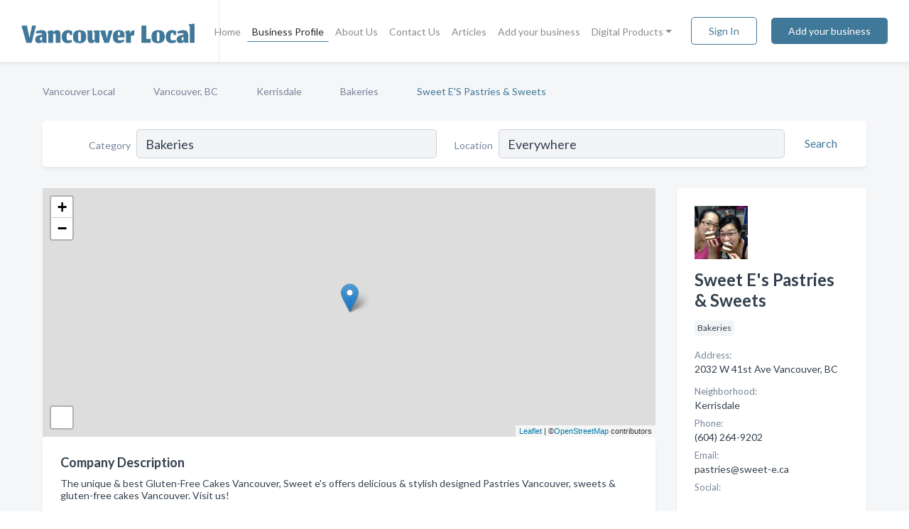

--- FILE ---
content_type: text/html; charset=utf-8
request_url: https://www.vancouver-local.ca/biz/872/sweet-es-pastries-sweets
body_size: 8341
content:




<!DOCTYPE html>
<html lang="en">
    <head>
        <meta charset="utf-8">
        <meta name=viewport content="width=device-width, initial-scale=1">
        <meta http-equiv="X-UA-Compatible" content="IE=edge">
        <meta name="viewport" content="width=device-width, initial-scale=1, shrink-to-fit=no">
        <meta name="description" content="The unique &amp; best Gluten-Free Cakes Vancouver, Sweet e&#x27;s offers delicious &amp; stylish designed Pastries Vancouver, sweets &amp; gluten-free cakes Vancouver. Vis…">
        <meta name="robots" content="index,follow" />
        <meta property="og:type" content="website" />
        <meta property="og:site_name" content="Vancouver Local" />
        <meta property="og:title" content="Sweet E&#x27;s Pastries &amp; Sweets - Vancouver, BC | Vancouver Local">
        <meta property="og:description" content="The unique &amp; best Gluten-Free Cakes Vancouver, Sweet e&#x27;s offers delicious &amp; stylish designed Pastries Vancouver, sweets &amp; gluten-free cakes Vancouver. Vis…">
        <meta property="og:url" content="https://www.vancouver-local.ca/biz/872/sweet-es-pastries-sweets" />
        <meta property="og:image" content="https://d23kwook1mh14i.cloudfront.net/business-photos/120695804616939_sweet-es-pastries-sweets_image_removed.jpeg">
        <link rel="canonical" href="https://www.vancouver-local.ca/biz/872/sweet-es-pastries-sweets" />
        
        
<link rel="apple-touch-icon" sizes="180x180" href="https://d23kwook1mh14i.cloudfront.net/static/vanmetro/images/favicon/apple-touch-icon.png">
<link rel="icon" type="image/png" sizes="32x32" href="https://d23kwook1mh14i.cloudfront.net/static/vanmetro/images/favicon/favicon-32x32.png">
<link rel="icon" type="image/png" sizes="16x16" href="https://d23kwook1mh14i.cloudfront.net/static/vanmetro/images/favicon/favicon-16x16.png">
<link rel="manifest" href="/static/vanmetro/images/favicon/site.webmanifest">
<meta name="theme-color" content="#355e3b">
        



    <script async src="https://www.googletagmanager.com/gtag/js?id=G-SERWGMBJR2"></script>


    <script async src="https://www.googletagmanager.com/gtag/js?id=G-SERWGMBJR2"></script>




<script>
    window.dataLayer = window.dataLayer || [];
    function gtag(){dataLayer.push(arguments);}
    gtag('js', new Date());
    
    gtag('config', "G-SERWGMBJR2");
    
    
     gtag('config', "G-SERWGMBJR2");
    

</script>



        <!-- Google Tag Manager -->
        <!-- FB Pixel -->

        <title>Sweet E&#x27;s Pastries &amp; Sweets - Vancouver, BC | Vancouver Local</title>
        <script type="text/javascript"> window.CSRF_TOKEN = "TlXuy2CKrmxUWpfGyNaZBd0BMrd3CVOo5wB8pNWhcz4k9DbCbhEhMpSqJNGxhSW2"; </script>
        <script>
    var cossd_info = {};
    cossd_info.page_tpye = 'provider-profile';
</script>
        
            <link rel="stylesheet" href="https://d23kwook1mh14i.cloudfront.net/static/vanmetro/css/provider_profile-bundle.min.css?v=6561111374452542859" />
        
        
            <link rel="stylesheet" href="https://fonts.googleapis.com/css?family=Lato:400,700&amp;display=swap" />
        
        
        
        
        
            


<script type="application/ld+json">
    {
      "@context": "https://schema.org",
      "@type": "LocalBusiness",
      "name": "Sweet E&#x27;s Pastries &amp; Sweets",
      
        "image": "https://d23kwook1mh14i.cloudfront.net/business-photos/16681306473372893_sweet-es-pastries-sweets_third_party_logo.jpeg",
      
      "@id": "/biz/872/sweet-es-pastries-sweets"
      
        ,"telephone": "(604) 264-9202"
      
      
        ,"url": "http://www.sweet-e.ca/"
      
      
          ,"address": {
            "@type": "PostalAddress",
            "streetAddress": "2032 W 41st Ave",
            "addressLocality": "Vancouver",
            "addressRegion": "BC",
            
            "addressCountry": "CA"
          }
      
      
          ,"geo": {
            "@type": "GeoCoordinates",
            "latitude": 49.234321,
            "longitude": -123.1552757
          }
      
      
    }
</script>

    <script type="application/ld+json">
        {
            "@context": "https://schema.org",
            "@type": "FAQPage",
            "mainEntity": [
            
                {
                    "@type": "Question",
                    "name": "What days are Sweet E&#x27;s Pastries &amp; Sweets open?",
                    "acceptedAnswer": {
                        "@type": "Answer",
                        "text": "Sweet E&#x27;s Pastries &amp; Sweets is open Tuesday, Wednesday, Thursday, Friday, Saturday."
                    }
                }
                
            
            ]
        }
    </script>

        
        
        
            <script type="application/ld+json">
{
  "@context": "https://schema.org",
  "@type": "BreadcrumbList",
  "itemListElement": [
        
           {
            "@type": "ListItem",
            "position": 1,
            "item": {
                      "@id": "/",
                      "name": "Vancouver Local"
                    }
           },
        
           {
            "@type": "ListItem",
            "position": 2,
            "item": {
                      "@id": "/cities/vancouver-bc",
                      "name": "Vancouver, BC"
                    }
           },
        
           {
            "@type": "ListItem",
            "position": 3,
            "item": {
                      "@id": "/neighborhoods/kerrisdale-vancouver-bc",
                      "name": "Kerrisdale"
                    }
           },
        
           {
            "@type": "ListItem",
            "position": 4,
            "item": {
                      "@id": "/l/vancouver-bc/bakeries",
                      "name": "Bakeries"
                    }
           },
        
           {
            "@type": "ListItem",
            "position": 5,
            "item": {
                      "@id": "https://www.vancouver-local.ca/biz/872/sweet-es-pastries-sweets",
                      "name": "Sweet E&#x27;S Pastries &amp; Sweets"
                    }
           }
        
    ]
}
</script>
        
    </head>

    <body class="provider-profile"
          >
        
    
<header role="banner"><nav class="navbar navbar-expand-lg">
    <a class="navbar-brand p-0" href="/" data-track-name="nblink-logo" data-event-category="navbar">
        
            <img src="https://d23kwook1mh14i.cloudfront.net/static/vanmetro/images/other/vancouver_local_logo.png" alt="Vancouver Local Logo">
        
        <div class="nb-logo-devider"></div>
    </a>
    <div class="collapse navbar-collapse navbar-text p-0 sliding-menu" id="navBarSlidingMenu">
        <ul class="navbar-nav m-auto">
            
                <li class="nav-item">
                    <a class="nav-link" href="/">Home</a>
                </li>
            
            
            
                <li class="nav-item active">
                    <a class="nav-link" href="#">Business Profile</a>
                    <div class="navbar-highliter"></div>
                </li>
            
            
            <li class="nav-item ">
                <a class="nav-link" href="/about">About Us</a>
                
            </li>
            <li class="nav-item ">
                <a class="nav-link" href="/contact">Contact Us</a>
                
            </li>
            <li class="nav-item ">
                <a class="nav-link" href="/articles">Articles</a>
                
            </li>
            <li class="nav-item ">
                <a class="nav-link" href="/biz" data-track-name="nblink-add-biz" data-event-category="navbar">Add your business</a>
                
            </li>
            <li class="nav-item dropdown">
                <a class="nav-link dropdown-toggle" data-toggle="dropdown" href="#" role="button"
                   aria-haspopup="true" aria-expanded="false">Digital Products</a>
                



<div class="dropdown-menu">
    
    <a class="dropdown-item" href="https://business.namesandnumbers.com/online-directory-package/" rel="nofollow">
        Online Business Directories</a>
    <a class="dropdown-item" href="https://business.namesandnumbers.com/websites/" rel="nofollow">
        Websites</a>
    <a class="dropdown-item" href="https://business.namesandnumbers.com/listings-management/" rel="nofollow">
        Listings Management</a>
    <a class="dropdown-item" href="https://business.namesandnumbers.com/google-business-profile-management-2/" rel="nofollow">
        GBP Management</a>
    <a class="dropdown-item" href="https://business.namesandnumbers.com/review-management/" rel="nofollow">
        Reviews Management</a>
    <a class="dropdown-item" href="https://business.namesandnumbers.com/guaranteed-sponsored-placement-2/" rel="nofollow">
        Guaranteed Sponsored Placement</a>
    <a class="dropdown-item" href="https://business.namesandnumbers.com/seo-packages/" rel="nofollow">
        SEO Packages</a>
    <a class="dropdown-item" href="https://business.namesandnumbers.com/facebook-management/" rel="nofollow">
        Facebook Management</a>
    <a class="dropdown-item" rel="nofollow" href="https://business.namesandnumbers.com/online-directories#users">
        Real Time Users Online</a>
</div>
            </li>
        </ul>
        <div class="left-nav">
            <div class="form-inline">
                
                    <button class="btn btn-login btn-outline-secondary" type="button" data-track-name="nblink-signin" data-event-category="navbar">Sign In</button>
                
                <a href="/biz" data-track-name="nblink-signup" data-event-category="navbar" class="btn btn-primary">Add your business</a>
            </div>
        </div>
    </div>
    
        <button class="navbar-toggler" type="button" data-toggle="collapse" data-target="#navBarSlidingMenu"
                aria-controls="navBarSlidingMenu" aria-expanded="false" aria-label="Toggle navigation menu">
            <span class="iconify navbar-toggler-icon" data-icon="feather:menu" data-inline="false"></span>
        </button>
    
</nav></header>
    <div class="container-fluid provider-profile-body">
        <nav aria-label="breadcrumb" class="nav-breadcrumbs">
    <ol class="breadcrumb">
        
            
                <li class="breadcrumb-item"><a href="/" data-track-name="breadcrumb-link-click">Vancouver Local</a></li>
                <li class="breadcrumb-item devider"><span class="iconify" data-icon="dashicons:arrow-right-alt2" data-inline="false"></span></li>
            
        
            
                <li class="breadcrumb-item"><a href="/cities/vancouver-bc" data-track-name="breadcrumb-link-click">Vancouver, BC</a></li>
                <li class="breadcrumb-item devider"><span class="iconify" data-icon="dashicons:arrow-right-alt2" data-inline="false"></span></li>
            
        
            
                <li class="breadcrumb-item"><a href="/neighborhoods/kerrisdale-vancouver-bc" data-track-name="breadcrumb-link-click">Kerrisdale</a></li>
                <li class="breadcrumb-item devider"><span class="iconify" data-icon="dashicons:arrow-right-alt2" data-inline="false"></span></li>
            
        
            
                <li class="breadcrumb-item"><a href="/l/vancouver-bc/bakeries" data-track-name="breadcrumb-link-click">Bakeries</a></li>
                <li class="breadcrumb-item devider"><span class="iconify" data-icon="dashicons:arrow-right-alt2" data-inline="false"></span></li>
            
        
            
                <li class="breadcrumb-item active" aria-current="page">Sweet E&#x27;S Pastries &amp; Sweets</li>
            
        
    </ol>
</nav>
        
<form class="form-row default-white-block search-form" action="/search">
    <div class="col-sm-6 sf-col">
        <div class="icon-column search-icon-column">
            <span class="iconify" data-icon="ant-design:search-outline" data-inline="false"></span>
        </div>
        <label for="searchCategory">Category</label>
        <input name="category" type="text" class="form-control input-search-category" id="searchCategory"
               placeholder="e.g Trucking Companies" value="Bakeries">
    </div>
    <div class="col-sm-6 sf-col">
        <label for="searchLocation">Location</label>
        <input name="location" type="text" class="form-control input-search-location" id="searchLocation"
               placeholder="Location" value="Everywhere">
        <button type="submit" class="btn btn-link" data-track-name="p-btn-search" aria-label="Search">
            <span class="text">Search</span><span class="iconify icon" data-icon="ant-design:search-outline" data-inline="false"></span>
        </button>
    </div>
</form>
        <main class="row profile-main-row"   data-tz="America/Vancouver" >
            <div class="col-xl-9 col-lg-8 col-md-8 order-last order-md-first left-side-col">
                
                    
                    <section class="provider-map position-relative" id="singleMap" data-lat="49.234321"
                             data-lng="-123.1552757"
                             data-zoom="13"
                             data-area="0">
                        <div class="leaflet-bottom leaflet-left">
                            <div class="leaflet-control-zoom leaflet-bar leaflet-control">
                                <a class="btn-navigate leaflet-control-attribution leaflet-control" target="_blank"
                                   rel="nofollow noopener"
                                   href="https://maps.google.com/?q=2032 W 41st Ave Vancouver, BC"
                                   data-track-name="pr-get-directions-button"
                                   data-event-category="biz-contact"
                                   data-event-label="872">
                                    <span class="iconify" data-icon="ion:navigate-sharp" data-inline="false"></span>
                                </a>
                            </div>
                        </div>
                    </section>
                
                

<section class="about-block default-white-block">
    
        <h2>Company Description</h2>
        <p class="text-break">The unique & best Gluten-Free Cakes Vancouver, Sweet e's offers delicious & stylish designed Pastries Vancouver, sweets & gluten-free cakes Vancouver. Visit us!</p>
    
    
    
        
<div class="mt-3">
    <h2 class="d-inline">Photos & Videos </h2>
    <div class="d-inline">(click images to enlarge)</div>
</div>
<div class="about-section-sub-title">10 photos</div>
<div class="carosel" id="businessGallery">
    <a class="carosel-control carosel-control-left gallery-control-10" href="#"><span class="iconify" data-icon="ant-design:left-outline" data-inline="false"></span></a>
    <div class="carosel-inner">
        
        
        <a href="https://d23kwook1mh14i.cloudfront.net/min/business-photos/120695804616939_sweet-es-pastries-sweets_image_removed.jpeg" title="Photo uploaded by Sweet E&#x27;S Pastries &amp; Sweets" data-toggle="lightbox" data-gallery="biz-gallery"
           data-track-name="pr-open-picture"
           data-event-category="biz-action"
           data-event-label="872">
            <picture class="carosel-item">
                <source srcset="https://d23kwook1mh14i.cloudfront.net/min/business-photos/120695804616939_sweet-es-pastries-sweets_image_removed.webp" type="image/webp">
                <source srcset="https://d23kwook1mh14i.cloudfront.net/min/business-photos/120695804616939_sweet-es-pastries-sweets_image_removed.jpeg">
                <img src="https://d23kwook1mh14i.cloudfront.net/min/business-photos/120695804616939_sweet-es-pastries-sweets_image_removed.jpeg" alt="Photo uploaded by Sweet E&#x27;S Pastries &amp; Sweets">
            </picture>
        </a>
        
        <a href="https://d23kwook1mh14i.cloudfront.net/min/business-photos/496982042429579_sweet-es-pastries-sweets_third_party_image.jpeg" title="Photo uploaded by Sweet E&#x27;S Pastries &amp; Sweets" data-toggle="lightbox" data-gallery="biz-gallery"
           data-track-name="pr-open-picture"
           data-event-category="biz-action"
           data-event-label="872">
            <picture class="carosel-item">
                <source srcset="https://d23kwook1mh14i.cloudfront.net/min/business-photos/496982042429579_sweet-es-pastries-sweets_third_party_image.webp" type="image/webp">
                <source srcset="https://d23kwook1mh14i.cloudfront.net/min/business-photos/496982042429579_sweet-es-pastries-sweets_third_party_image.jpeg">
                <img src="https://d23kwook1mh14i.cloudfront.net/min/business-photos/496982042429579_sweet-es-pastries-sweets_third_party_image.jpeg" alt="Photo uploaded by Sweet E&#x27;S Pastries &amp; Sweets">
            </picture>
        </a>
        
        <a href="https://d23kwook1mh14i.cloudfront.net/min/business-photos/1615745876435_sweet-es-pastries-sweets_picture.gif" title="Photo uploaded by Sweet E&#x27;S Pastries &amp; Sweets" data-toggle="lightbox" data-gallery="biz-gallery"
           data-track-name="pr-open-picture"
           data-event-category="biz-action"
           data-event-label="872">
            <picture class="carosel-item">
                <source srcset="https://d23kwook1mh14i.cloudfront.net/min/business-photos/1615745876435_sweet-es-pastries-sweets_picture.webp" type="image/webp">
                <source srcset="https://d23kwook1mh14i.cloudfront.net/min/business-photos/1615745876435_sweet-es-pastries-sweets_picture.gif">
                <img src="https://d23kwook1mh14i.cloudfront.net/min/business-photos/1615745876435_sweet-es-pastries-sweets_picture.gif" alt="Photo uploaded by Sweet E&#x27;S Pastries &amp; Sweets">
            </picture>
        </a>
        
        <a href="https://d23kwook1mh14i.cloudfront.net/min/business-photos/1457784457574727_sweet-es-pastries-sweets_third_party_image.jpeg" title="Photo uploaded by Sweet E&#x27;S Pastries &amp; Sweets" data-toggle="lightbox" data-gallery="biz-gallery"
           data-track-name="pr-open-picture"
           data-event-category="biz-action"
           data-event-label="872">
            <picture class="carosel-item">
                <source srcset="https://d23kwook1mh14i.cloudfront.net/min/business-photos/1457784457574727_sweet-es-pastries-sweets_third_party_image.webp" type="image/webp">
                <source srcset="https://d23kwook1mh14i.cloudfront.net/min/business-photos/1457784457574727_sweet-es-pastries-sweets_third_party_image.jpeg">
                <img src="https://d23kwook1mh14i.cloudfront.net/min/business-photos/1457784457574727_sweet-es-pastries-sweets_third_party_image.jpeg" alt="Photo uploaded by Sweet E&#x27;S Pastries &amp; Sweets">
            </picture>
        </a>
        
        <a href="https://d23kwook1mh14i.cloudfront.net/min/business-photos/1385316064821567_sweet-es-pastries-sweets_third_party_image.jpeg" title="Photo uploaded by Sweet E&#x27;S Pastries &amp; Sweets" data-toggle="lightbox" data-gallery="biz-gallery"
           data-track-name="pr-open-picture"
           data-event-category="biz-action"
           data-event-label="872">
            <picture class="carosel-item">
                <source srcset="https://d23kwook1mh14i.cloudfront.net/min/business-photos/1385316064821567_sweet-es-pastries-sweets_third_party_image.webp" type="image/webp">
                <source srcset="https://d23kwook1mh14i.cloudfront.net/min/business-photos/1385316064821567_sweet-es-pastries-sweets_third_party_image.jpeg">
                <img src="https://d23kwook1mh14i.cloudfront.net/min/business-photos/1385316064821567_sweet-es-pastries-sweets_third_party_image.jpeg" alt="Photo uploaded by Sweet E&#x27;S Pastries &amp; Sweets">
            </picture>
        </a>
        
        <a href="https://d23kwook1mh14i.cloudfront.net/min/business-photos/124929530860233_sweet-es-pastries-sweets_image_removed.jpeg" title="Photo uploaded by Sweet E&#x27;S Pastries &amp; Sweets" data-toggle="lightbox" data-gallery="biz-gallery"
           data-track-name="pr-open-picture"
           data-event-category="biz-action"
           data-event-label="872">
            <picture class="carosel-item">
                <source srcset="https://d23kwook1mh14i.cloudfront.net/min/business-photos/124929530860233_sweet-es-pastries-sweets_image_removed.webp" type="image/webp">
                <source srcset="https://d23kwook1mh14i.cloudfront.net/min/business-photos/124929530860233_sweet-es-pastries-sweets_image_removed.jpeg">
                <img src="https://d23kwook1mh14i.cloudfront.net/min/business-photos/124929530860233_sweet-es-pastries-sweets_image_removed.jpeg" alt="Photo uploaded by Sweet E&#x27;S Pastries &amp; Sweets">
            </picture>
        </a>
        
        <a href="https://d23kwook1mh14i.cloudfront.net/min/business-photos/1385317484821425_sweet-es-pastries-sweets_third_party_image.jpeg" title="Photo uploaded by Sweet E&#x27;S Pastries &amp; Sweets" data-toggle="lightbox" data-gallery="biz-gallery"
           data-track-name="pr-open-picture"
           data-event-category="biz-action"
           data-event-label="872">
            <picture class="carosel-item">
                <source srcset="https://d23kwook1mh14i.cloudfront.net/min/business-photos/1385317484821425_sweet-es-pastries-sweets_third_party_image.webp" type="image/webp">
                <source srcset="https://d23kwook1mh14i.cloudfront.net/min/business-photos/1385317484821425_sweet-es-pastries-sweets_third_party_image.jpeg">
                <img src="https://d23kwook1mh14i.cloudfront.net/min/business-photos/1385317484821425_sweet-es-pastries-sweets_third_party_image.jpeg" alt="Photo uploaded by Sweet E&#x27;S Pastries &amp; Sweets">
            </picture>
        </a>
        
        <a href="https://d23kwook1mh14i.cloudfront.net/min/business-photos/1385317171488123_sweet-es-pastries-sweets_third_party_image.jpeg" title="Photo uploaded by Sweet E&#x27;S Pastries &amp; Sweets" data-toggle="lightbox" data-gallery="biz-gallery"
           data-track-name="pr-open-picture"
           data-event-category="biz-action"
           data-event-label="872">
            <picture class="carosel-item">
                <source srcset="https://d23kwook1mh14i.cloudfront.net/min/business-photos/1385317171488123_sweet-es-pastries-sweets_third_party_image.webp" type="image/webp">
                <source srcset="https://d23kwook1mh14i.cloudfront.net/min/business-photos/1385317171488123_sweet-es-pastries-sweets_third_party_image.jpeg">
                <img src="https://d23kwook1mh14i.cloudfront.net/min/business-photos/1385317171488123_sweet-es-pastries-sweets_third_party_image.jpeg" alt="Photo uploaded by Sweet E&#x27;S Pastries &amp; Sweets">
            </picture>
        </a>
        
        <a href="https://d23kwook1mh14i.cloudfront.net/min/business-photos/1385316821488158_sweet-es-pastries-sweets_third_party_image.jpeg" title="Photo uploaded by Sweet E&#x27;S Pastries &amp; Sweets" data-toggle="lightbox" data-gallery="biz-gallery"
           data-track-name="pr-open-picture"
           data-event-category="biz-action"
           data-event-label="872">
            <picture class="carosel-item">
                <source srcset="https://d23kwook1mh14i.cloudfront.net/min/business-photos/1385316821488158_sweet-es-pastries-sweets_third_party_image.webp" type="image/webp">
                <source srcset="https://d23kwook1mh14i.cloudfront.net/min/business-photos/1385316821488158_sweet-es-pastries-sweets_third_party_image.jpeg">
                <img src="https://d23kwook1mh14i.cloudfront.net/min/business-photos/1385316821488158_sweet-es-pastries-sweets_third_party_image.jpeg" alt="Photo uploaded by Sweet E&#x27;S Pastries &amp; Sweets">
            </picture>
        </a>
        
        <a href="https://d23kwook1mh14i.cloudfront.net/min/business-photos/215718918447960_sweet-es-pastries-sweets_third_party_image.jpeg" title="Photo uploaded by Sweet E&#x27;S Pastries &amp; Sweets" data-toggle="lightbox" data-gallery="biz-gallery"
           data-track-name="pr-open-picture"
           data-event-category="biz-action"
           data-event-label="872">
            <picture class="carosel-item">
                <source srcset="https://d23kwook1mh14i.cloudfront.net/min/business-photos/215718918447960_sweet-es-pastries-sweets_third_party_image.webp" type="image/webp">
                <source srcset="https://d23kwook1mh14i.cloudfront.net/min/business-photos/215718918447960_sweet-es-pastries-sweets_third_party_image.jpeg">
                <img src="https://d23kwook1mh14i.cloudfront.net/min/business-photos/215718918447960_sweet-es-pastries-sweets_third_party_image.jpeg" alt="Photo uploaded by Sweet E&#x27;S Pastries &amp; Sweets">
            </picture>
        </a>
        
    </div>
    <a class="carosel-control carosel-control-right gallery-control-10" href="#"><span class="iconify" data-icon="ant-design:right-outline" data-inline="false"></span></a>
</div>
    
    
    
    

    <h2>Products & Services</h2>
    <p class="text-break">
        
            
                FAQ
            
            , &nbsp; 
        
            
                pastries
            
            , &nbsp; 
        
            
                Large Quantity Orders
            
            , &nbsp; 
        
            
                Gluten-Free Cakes
            
            , &nbsp; 
        
            
                Take Out Menu
            
            , &nbsp; 
        
            
                Gallery
            
            , &nbsp; 
        
            
                Special Order Pick Ups
            
            , &nbsp; 
        
            
                Best Cakes &amp; Pastries in Vancouver
            
            , &nbsp; 
        
            
                Sweets
            
            , &nbsp; 
        
            
                Best Cakes &amp; Pastries
            
            , &nbsp; 
        
            
                Vancouver Cake Shop
            
            , &nbsp; 
        
            
                Cakes
            
            , &nbsp; 
        
            
                Custom Cookie Orders
            
             &nbsp; 
        
    </p>

    

    

    

    

    

    
    
    
        
        <button class="btn btn-primary btn-claim-profile" id="claimbutton" aria-label="Claim Profile">Claim Profile</button>
        
    
</section>
                

<section class="reviews-section-title">
    <h2 id="reviews">Reviews and Recommendations</h2>
    
    <div class="powered-by">
        Powered by
        
            Vancouver Local
        
    </div>
    <div class="mt-2 row">
        <div class="review-invite-text col-xl-10">
            <div class="pt-1">Please help us to connect users with the best local businesses by reviewing Sweet E&#x27;s Pastries &amp; Sweets
                
            </div>
        </div>
        <div class="col-xl-2 text-xl-right">
          <div class="btn btn-primary" id="review-form-btn">Write Review</div>
        </div>
    </div>
    <div class="modal" tabindex="-1" role="dialog" id="popupReviewForm">
    <div class="modal-dialog" role="document">
        <div class="modal-content">
            <div class="modal-header">
                <h5 class="modal-title">Write Review</h5>
                <button type="button" class="close" data-dismiss="modal" aria-label="Close">
                    <span aria-hidden="true">&times;</span>
                </button>
            </div>
            <div class="modal-body"></div>
        </div>
    </div>
</div>
</section>
<div class="reviews-block with-bottom-links">
    <div class="row reviews-row">
        
    </div>
</div>
                
                    
<aside class="bottom-links default-white-block">
    <header class="bottom-links-header">
        <h2>You might also like</h2>
    </header>
    <div class="bottom-links-body">
        <div class="row">
            
                <div class="col-sm">
                    <h3>Popular Businesses</h3>
                    <ul class="li-bottom-links">
                        
                            <li><a href="/biz/11956/daisees-bakeshop" data-track-name="p-bottom-link">Daisee&#x27;S Bakeshop</a></li>
                        
                            <li><a href="/biz/10930/rustic-rooster-bakery-cafe-gifts-inc-the" data-track-name="p-bottom-link">Rustic Rooster Bakery Cafe &amp; Gifts Inc The</a></li>
                        
                            <li><a href="/biz/866/cadeaux-bakery" data-track-name="p-bottom-link">Cadeaux Bakery</a></li>
                        
                            <li><a href="/biz/864/merci-boulangerie" data-track-name="p-bottom-link">Merci Boulangerie</a></li>
                        
                            <li><a href="/biz/658/patisserie-lebeau" data-track-name="p-bottom-link">Patisserie Lebeau</a></li>
                        
                    </ul>
                </div>
            
                <div class="col-sm">
                    <h3>Related Businesses</h3>
                    <ul class="li-bottom-links">
                        
                            <li><a href="/biz/8108/safeway" data-track-name="p-bottom-link">Safeway</a></li>
                        
                            <li><a href="/biz/879/yan-bakery" data-track-name="p-bottom-link">Yan Bakery</a></li>
                        
                            <li><a href="/biz/8063/costco-wholesale" data-track-name="p-bottom-link">Costco Wholesale</a></li>
                        
                            <li><a href="/biz/867/italiabakery" data-track-name="p-bottom-link">Italiabakery</a></li>
                        
                            <li><a href="/biz/11954/khalsa-bakery" data-track-name="p-bottom-link">Khalsa Bakery</a></li>
                        
                    </ul>
                </div>
            
                <div class="col-sm">
                    <h3>Popular Nearby</h3>
                    <ul class="li-bottom-links">
                        
                            <li><a href="/l/bc/restaurants" data-track-name="p-bottom-link">Restaurants in British Columbia</a></li>
                        
                            <li><a href="/l/vancouver-bc/pet-supply-store" data-track-name="p-bottom-link">Pet Supply Store in Vancouver</a></li>
                        
                            <li><a href="/l/vancouver-bc/laser-hair-removal" data-track-name="p-bottom-link">Laser Hair Removal in Vancouver</a></li>
                        
                            <li><a href="/l/kitsilano-vancouver-bc/furniture" data-track-name="p-bottom-link">Furniture in Vancouver</a></li>
                        
                            <li><a href="/l/downtown-vancouver-bc/real-estate-attorneys" data-track-name="p-bottom-link">Real Estate Attorneys in Vancouver</a></li>
                        
                    </ul>
                </div>
            
        </div>
    </div>
</aside>
                
                
                    
<section class="bottom-links default-white-block">
    <header class="faq-header">
        <h2>Frequently asked questions about Sweet E&#x27;s Pastries &amp; Sweets</h2>
    </header>
    <div class="bottom-links-body">
        
            <h3>What days are Sweet E&#x27;s Pastries &amp; Sweets open?</h3>
            <p>Sweet E&#x27;s Pastries &amp; Sweets is open Tuesday, Wednesday, Thursday, Friday, Saturday.</p>
        
    </div>
</section>
                
            </div>
            <div class="col-xl-3 col-lg-4 col-md-4 order-first order-md-last right-side-col">
                

<section class="main-info-block" data-listing-view="p-listing-view" data-event-label="872">
    <header>
    
        <picture>
            <source srcset="https://d23kwook1mh14i.cloudfront.net/min/business-photos/16681306473372893_sweet-es-pastries-sweets_third_party_logo.webp" type="image/webp">
            <source srcset="https://d23kwook1mh14i.cloudfront.net/min/business-photos/16681306473372893_sweet-es-pastries-sweets_third_party_logo.jpeg">
            <img src="https://d23kwook1mh14i.cloudfront.net/business-photos/16681306473372893_sweet-es-pastries-sweets_third_party_logo.jpeg" alt="Sweet E&#x27;S Pastries &amp; Sweets logo">
        </picture>
    
    <div>
        <h1>Sweet E&#x27;s Pastries &amp; Sweets</h1>
    </div>
    </header>
    <div class="main-categories-cloud">
        
        
            
            <a href="/l/vancouver-bc/bakeries"><span class="categories-cloud">Bakeries</span></a>
        
        
    </div>
        
            <div class="main-info-label">Address:</div>
            <address>2032 W 41st Ave Vancouver, BC</address>
        
        
            <div class="main-info-label">Neighborhood:</div>
            <div>Kerrisdale</div>
        
        
            <div class="main-info-label">Phone:</div>
            
                <div class="biz-phone">(604) 264-9202</div>
            
        
        
        
        
            <div class="main-info-website-holder">
                <div class="main-info-label">Website:</div>
                <div class="biz-website"><a href="http://www.sweet-e.ca/" rel="nofollow noopener" target="_blank"
                                            data-track-name="pr-open-biz-website"
                                            data-event-category="biz-contact"
                                            data-event-label="872">http://www.sweet-e.ca/</a></div>
            </div>
        
        
        <div class="main-info-email-holder">
            <div class="main-info-label">Email:</div>
            <div class="biz-website">pastries@sweet-e.ca</div>
        </div>
        
            
                <div class="main-info-social-holder">
                    <div class="main-info-label">Social:</div>
                    <div class="biz-social">
                       
                            <a rel="nofollow noopener" target="_blank" href="https://www.facebook.com/120695724616947"
                               data-track-name="pr-open-biz-social"
                               data-event-category="biz-contact"
                               data-event-label="872"><span class="iconify" data-icon="entypo-social:facebook-with-circle" data-inline="false"></span></a>
                        
                    </div>
                </div>
            
        <div class="main-info-buttons">
            
                <a class="btn btn-primary btn-website" target="_blank" rel="nofollow noopener" href="http://www.sweet-e.ca/"
                   data-track-name="pr-open-biz-website"
                   data-event-category="biz-contact"
                   data-event-label="872">
                    <span class="iconify" data-icon="mdi:web" data-inline="false"></span>Website</a>
            
            
                <a class="btn btn-primary btn-phone" href="tel:6042649202"
                   data-track-name="pr-call-button"
                   data-event-category="biz-contact"
                   data-event-label="872">Call</a>
            
            
                <a class="btn primary btn-get-directions" target="_blank" rel="nofollow noopener"
                   href="https://maps.google.com/?q=2032 W 41st Ave Vancouver, BC"
                   data-track-name="pr-get-directions-button"
                   data-event-category="biz-contact"
                   data-event-label="872">Get Directions</a>
            
        </div>
</section>
                
                
                
                    <section class="open-hours default-white-block ">
   <header class="open-hours-title">
       <h2>Open Hours</h2>
       
       <div class="open-or-closed"></div>
       
   </header>
   
   <ul class="open-hours-content">
      
        <li>
            <span class="day-name">Tuesday</span><span class="hour-value">11:30AM - 04:00PM</span>
        </li>
      
        <li>
            <span class="day-name">Wednesday</span><span class="hour-value">11:30AM - 04:00PM</span>
        </li>
      
        <li>
            <span class="day-name">Thursday</span><span class="hour-value">11:30AM - 04:00AM</span>
        </li>
      
        <li>
            <span class="day-name">Friday</span><span class="hour-value">11:30AM - 04:00PM</span>
        </li>
      
        <li>
            <span class="day-name">Saturday</span><span class="hour-value">11:30AM - 04:00PM</span>
        </li>
      
       
           <li>
               <span class="day-name">Monday, Sunday</span><span class="hour-value">Closed</span>
           </li>
       
   </ul>
   
</section>
                
            </div>
        </main>
    </div>
    <footer role="contentinfo">
    <h2>Add your business for free</h2>
    <p class="footer-subtitle">Grow Your Business with Vancouver Local</p>
    <div class="text-center">
        <a href="/biz" data-track-name="fadd-biz-button" data-event-category="footer"><button class="btn btn-primary btn-footer-add-business">Add your business</button></a>
    </div>
    <div class="footer-bottom-section">
        <ul class="list-inline footer-links">
            <li class="list-inline-item">
                <a href="/" data-track-name="fhome-link" data-event-category="footer">Home</a>
            </li>
            <li class="list-inline-item">
                <a href="/online-directories" data-track-name="fonline-directories"
                   data-event-category="footer">Online Directories</a>
            </li>
            <li class="list-inline-item">
                <a href="/about" >About Us</a>
            </li>
            <li class="list-inline-item">
                <a href="/contact" data-track-name="fcontact-us-link" data-event-category="footer">Contact Us</a>
            </li>
            <li class="list-inline-item">
                <a href="/terms">Terms</a>
            </li>
            <li class="list-inline-item">
                <a href="/privacy">Privacy</a>
            </li>
        </ul>
        <ul class="list-inline footer-social-circles">
            
        </ul>
        <hr>
        <div class="footer-copyright">
            <div class="d-inline-block d-mobile-hide">Vancouver Local by <a href="https://www.namesandnumbers.com/" rel="nofollow">Names and Numbers</a></div>
            <div class="d-inline-block copyright-text">Copyright &copy; 2026 vancouver-local.ca All rights reserved.</div>
        </div>
    </div>
</footer>
    

        
            <script src="https://d23kwook1mh14i.cloudfront.net/static/vanmetro/js/provider_profile-bundle.min.js?v=6561111374452542859"></script>
        
        
        
        
     </body>
</html>